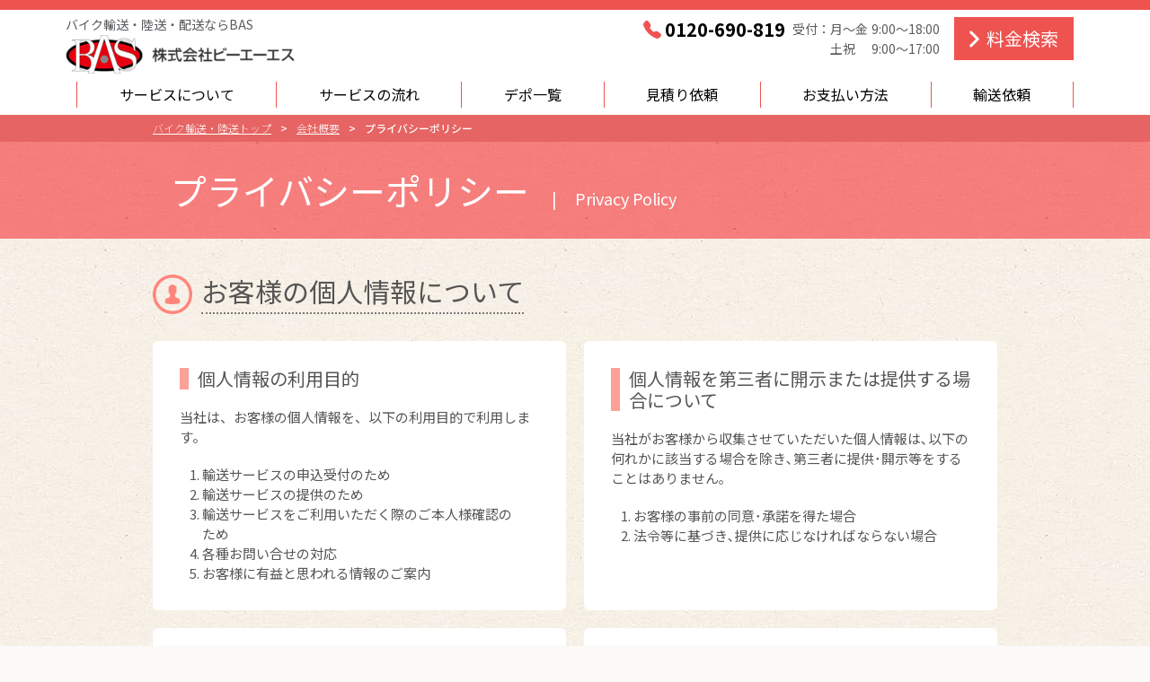

--- FILE ---
content_type: text/html; charset=UTF-8
request_url: https://www.bas-bike.jp/company/privacypolicy.html
body_size: 12549
content:
<!doctype html>
<html lang="ja">

<head>
    <!-- Google Tag Manager --><script>(function(w,d,s,l,i){w[l]=w[l]||[];w[l].push({'gtm.start':
new Date().getTime(),event:'gtm.js'});var f=d.getElementsByTagName(s)[0],
j=d.createElement(s),dl=l!='dataLayer'?'&l='+l:'';j.async=true;j.src=
'https://www.googletagmanager.com/gtm.js?id='+i+dl;f.parentNode.insertBefore(j,f);
})(window,document,'script','dataLayer','GTM-5XX68V9');</script><!-- End Google Tag Manager -->    
	<meta charset="utf-8">
	<meta name="viewport" content="width=device-width, initial-scale=1">

    <title>プライバシーポリシー|バイク輸送・陸送ならBAS</title>
    <meta name="description" content="BAS（ビーエーエス）のプライバシーポリシーに関するページです。個人情報の利用目的・メールマガジン等につきまして、弊社では法令遵守を心掛けております。輸送をご依頼される方は、あらかじめご一読頂きますよう宜しくお願い致します。">
    <meta name="keywords" content="プライバシーポリシー,ビーエーエス,BAS">

    <!-- jquery --> <script src="/2024_www/assets/js/jquery-3.7.1.min.js"></script> <!-- /jquery --> <!-- Webfont --> <link rel="preconnect" href="https://fonts.googleapis.com"> <link rel="preconnect" href="https://fonts.gstatic.com" crossorigin><link href="https://fonts.googleapis.com/css2?family=M+PLUS+2:wght@100..900&family=Noto+Sans+JP:wght@100..900&display=swap" rel="stylesheet"><link href="https://fonts.googleapis.com/css2?family=Noto+Serif+JP:wght@200..900&display=swap" rel="stylesheet"> <!-- /Webfont --> <!-- CSS --><link href="/2024_www/assets/css/bootstrap.css" rel="stylesheet"> <!-- /CSS -->
    <!--css-->
    <link rel="stylesheet" href="/common/css_new/reset.css">
    <link rel="stylesheet" href="/common/css_new/common.css">
    <link rel="stylesheet" href="/common/css_new/meanmenu.css">
    <link rel="stylesheet" href="/common/css_new/contents.css">
    <!-- CSS -->

	<link rel="stylesheet" href="/common/css_new/company.css">

     <!-- CSS --><link href="/2024_www/assets/css/add.css" rel="stylesheet"> <!-- /CSS -->
</head>
<body id="sp_invalid">
    <!-- Google Tag Manager (noscript) --><noscript><iframe src="https://www.googletagmanager.com/ns.html?id=GTM-5XX68V9"
height="0" width="0" style="display:none;visibility:hidden"></iframe></noscript><!-- End Google Tag Manager (noscript) -->    
	<div class="all_wrap">
		<header class="header">
			<div class="border-top border-BAS_main shadow bg-white" style=" --bs-box-shadow: 0px 3px 6px rgba(0,0,0,0.16);"><hr class="m-0 border-top border-5 opacity-100 border-BAS_main"><hr class="m-0 border-top border-5 opacity-100 border-BAS_main d-none d-lg-block"><nav class="navbar navbar-expand-lg py-lg-2" aria-label="Fourth navbar example"><div class="container d-block position-relative"><div class="row row-cols-auto align-items-center justify-content-between" id="navbars_head"><div class="col"><h1 class="small text-muted mb-1">バイク輸送・陸送・配送ならBAS</h1><figure class="m-0"> <a href="/"> <picture> <source media="(min-width:992px)" srcset="/2024_www/assets/img/template/header_logo@2x.png 510w" sizes="255px"> <source media="(max-width:991px)" srcset="/2024_www/assets/img/template/header_logo@2x.png 510w" sizes="185px"> <img src="/2024_www/assets/img/template/header_logo@2x.png" alt=""> </picture></a> </figure></div><div class="col d-lg-none"><div class="row row-cols-auto g-2"><div class="col d-flex flex-column"> <a class="navbar-toggler flex-grow-1 d-flex align-items-center text-white" href="tel:0120690819"><svg xmlns="http://www.w3.org/2000/svg" width="30" height="20" fill="currentColor" class="bi bi-telephone-fill" viewBox="0 0 16 16"><path fill-rule="evenodd" d="M1.885.511a1.745 1.745 0 0 1 2.61.163L6.29 2.98c.329.423.445.974.315 1.494l-.547 2.19a.678.678 0 0 0 .178.643l2.457 2.457a.678.678 0 0 0 .644.178l2.189-.547a1.745 1.745 0 0 1 1.494.315l2.306 1.794c.829.645.905 1.87.163 2.611l-1.034 1.034c-.74.74-1.846 1.065-2.877.702a18.634 18.634 0 0 1-7.01-4.42 18.634 18.634 0 0 1-4.42-7.009c-.362-1.03-.037-2.137.703-2.877L1.885.511z" /></svg></a> </div><div class="col d-flex flex-column"><button class="navbar-toggler flex-grow-1 d-flex align-items-center" type="button" data-bs-toggle="collapse" data-bs-target="#navbars" aria-controls="navbars" aria-expanded="false" aria-label="Toggle navigation"> <span class="navbar-toggler-icon"></span></button></div></div></div></div><div class="collapse navbar-collapse" id="navbars"><div class="row justify-content-end g-3 g-lg-4"><div class="col flex-fill order-3 order-lg-2"><div class="row row-cols-lg-auto align-items-center justify-content-end g-2 g-lg-3"><div class="col col-12 order-2 order-lg-1"><div class="row row-cols-auto justify-content-end g-2"><div class="col"><div class="row row-cols-auto align-items-center lh-1 g-1"><div class="col"><figure class="m-0 text-BAS_main"><svg xmlns="http://www.w3.org/2000/svg" width="20" height="20" fill="currentColor" class="bi bi-telephone-fill" viewBox="0 0 16 16"><path fill-rule="evenodd" d="M1.885.511a1.745 1.745 0 0 1 2.61.163L6.29 2.98c.329.423.445.974.315 1.494l-.547 2.19a.678.678 0 0 0 .178.643l2.457 2.457a.678.678 0 0 0 .644.178l2.189-.547a1.745 1.745 0 0 1 1.494.315l2.306 1.794c.829.645.905 1.87.163 2.611l-1.034 1.034c-.74.74-1.846 1.065-2.877.702a18.634 18.634 0 0 1-7.01-4.42 18.634 18.634 0 0 1-4.42-7.009c-.362-1.03-.037-2.137.703-2.877L1.885.511z" /></svg></figure></div><div class="col"><address class="fw-bold m-0 h5">0120-690-819</address></div></div></div><div class="col"><table class="text-nowrap lh-1 small text-muted"><tbody><tr><td rowspan="2" class="align-top py-1">受付：</td><td class="align-top py-1 pe-1">月〜金</td><td class="align-top py-1">9:00〜18:00</td></tr><tr><td class="align-top py-1 pe-1">土祝</td><td class="align-top py-1">9:00〜17:00</td></tr></tbody></table></div></div></div><div class="col col-12 order-1 order-lg-2"> <a href="/price/" class="btn btn-BAS_main btn-lg text-white w-100 rounded-0 d-flex justify-content-center"><span class="row row-cols-auto flex-nowrap align-items-center justify-content-between g-2"><span class="col" style="line-height: 0;"><svg xmlns="http://www.w3.org/2000/svg" fill="currentColor" width="11" height="19" viewBox="0 0 11 19"><path class="st0" d="M1.7,18.6c-0.4,0-0.8-0.1-1.1-0.4c-0.6-0.6-0.6-1.5,0-2.1l6.5-6.5L0.7,3C0.4,2.7,0.2,2.3,0.2,1.9s0.1-0.8,0.4-1.1c0.6-0.6,1.5-0.6,2.1,0l7.6,7.6c0,0,0,0,0,0l0,0c0.6,0.6,0.6,1.5,0,2.1c0,0,0,0,0,0l-7.6,7.6C2.5,18.4,2.1,18.6,1.7,18.6z" /></svg></span> <span class="col">料金検索</span> </span> </a> </div></div></div><div class="col col-12 flex-fill order-2 order-lg-3"><ul class="nav w-100"><li class="nav-item"> <a class="nav-link" href="/service/">サービスについて</a> </li><li class="nav-item"> <a class="nav-link" href="/service/flow.html">サービスの流れ</a></li><li class="nav-item"> <a class="nav-link" href="/depot/">デポ一覧</a> </li><li class="nav-item"> <a class="nav-link" href="/order/">見積り依頼</a> </li><li class="nav-item"> <a class="nav-link" href="/company/payment.php">お支払い方法</a></li><li class="nav-item"> <a class="nav-link" href="/request/">輸送依頼</a> </li></ul></div></div></div></div></nav></div>		</header>
		<main class="main">

                  <div id="container">
	<div id="breadcrumb" class="sp_none">
    	<div class="inner">
<span itemscope itemtype="http://data-vocabulary.org/Breadcrumb">
        	<ul class="clearfix">
            	<li><a href="/" itemprop="url"><span itemprop="title">バイク輸送・陸送トップ</span></a></li>
            	<li><a href="/company/" itemprop="url"><span itemprop="title">会社概要</span></a></li>
                <li><span itemprop="title">プライバシーポリシー</span></li>
            </ul>
</span>
        </div>
    </div><!--/#breadcrumb-->
	<div class="bg_pink_area">
    	<div class="inner">
        	<h2>プライバシーポリシー<span class="h2_sub">Privacy Policy</span></h2>
        </div>
    </div><!--/.bg_pink_area-->
    <div class="inner conts_area">
    	<h3>
            <span class="h3_icon_area"><img src="/common/img/contents/h3_icon_man2.png"></span>
            <span class="h3_txt_area">お客様の個人情報について</span>
        </h3>
        
        <div class="col_2_area">
        	<div class="item">
                <h4>個人情報の利用目的</h4>
                <p>当社は、お客様の個人情報を、以下の利用目的で利用します。</p>
				<ol>
					<li>輸送サービスの申込受付のため</li>
					<li>輸送サービスの提供のため</li>
					<li>輸送サービスをご利用いただく際のご本人様確認のため</li>
					<li>各種お問い合せの対応</li>
					<li>お客様に有益と思われる情報のご案内</li>
				</ol>
            </div>
        	<div class="item">
                <h4>個人情報を第三者に開示または提供する場合について</h4>
                <p>当社がお客様から収集させていただいた個人情報は､以下の何れかに該当する場合を除き､第三者に提供･開示等をすることはありません｡</p>
				<ol>
					<li>お客様の事前の同意･承諾を得た場合</li>
					<li>法令等に基づき､提供に応じなければならない場合</li>
				</ol>
            </div>
        	<div class="item">
                <h4>個人情報開示・差し止め・<br>提供中止の請求方法</h4>
                <p>個人情報の開示・訂正及び利用・提供の中止の申出は、下記までご連絡をお願いいたします。<br>
                運営会社：株式会社ビーエーエス 管理課<br>
                住所：〒270-1455 千葉県柏市金山765<br>
                問合せ先：<tel>04-7190-2225</tel>（平日10:00～19:00）<br> 
        </p>
            </div>
        	<div class="item">
                <h4>メールマガジンについて</h4>
                <p>
					当サイトのメールフォーム等から取得した、お客様のメールアドレスは、バイク輸送の申し込み等によるご連絡と、BASからの情報提供のために使われるメールマガジンの送付にのみ利用します。 <br>
					メールマガジンの退会方法については、発行されるメールマガジンをご確認ください。また、退会のご連絡をいただいたタイミングにより、複数回メールマガジンが届いてしまう場合があります事をご了承ください。
				</p>
            </div>
		</div>
    </div><!--/.inner-->
</div><!--/#container-->

                  
</main>
<footer class="footer">
    <div class="footer02 container-fluid p-0 bg-black text-white"><div class="container py-4"><div class="mb-4"><div class="row row-cols-auto align-items-center justify-content-center g-0"><div class="col"><figure class="m-0"><a href="/"><picture><source media="(min-width:768px)" srcset="/2024_www/assets/img/template/footer_logo@2x.png 315w" sizes="157.5px"><source media="(max-width:767px)" srcset="/2024_www/assets/img/template/footer_logo@2x.png 315w" sizes="78px"><img src="/2024_www/assets/img/template/footer_logo@2x.png" alt=""></picture></a></figure></div></div></div><ul class="nav"><li class="nav-item"><a href="/map.html" class="nav-link">サイトマップ</a></li><li class="nav-item"><a href="/company/" class="nav-link">会社概要</a></li><li class="nav-item"><a href="/company/business.html" class="nav-link">事業内容</a></li><li class="nav-item"><a href="/company/asct.html" class="nav-link">特定商取引</a></li><li class="nav-item"><a href="/company/terms.html" class="nav-link">輸送規約</a></li><li class="nav-item"><a href="/company/notice.html" class="nav-link">注意事項</a></li><li class="nav-item"><a href="/company/payment.php" class="nav-link">お支払い方法</a></li><li class="nav-item"><a href="/company/privacypolicy.html" class="nav-link">プライバシーポリシー</a></li><li class="nav-item"><a href="/faq/" class="nav-link">FAQ</a></li><li class="nav-item"><a href="/inquiry/" class="nav-link">お問い合せ</a></li></ul><div class="row row-cols-auto align-items-center justify-content-center g-0"><div class="col"><p class="m-0 small">Copyright &copy; BAS all rights reserved.</p></div></div></div></div></footer>
</div>
<script src="/2024_www/assets/js/bootstrap.bundle.min.js"></script>
</body>

</html>

--- FILE ---
content_type: text/css
request_url: https://www.bas-bike.jp/common/css_new/reset.css
body_size: 1129
content:
@charset "utf-8";*{box-sizing:border-box;-webkit-box-sizing:border-box;word-break:break-all;}
body{position:relative;z-index:1;min-width:320px;}
body,div,dl,dt,dd,ul,ol,li,h1,h2,h3,h4,h5,h6,pre,form,fieldset,input,textarea,p,blockquote,th,td,a{margin:0;padding:0;}
table{border-collapse:collapse;border-spacing:0;}
fieldset,img{border:0;vertical-align:bottom;}
address,caption,cite,code,dfn,em,th,var{font-style:normal;font-weight:normal;}
ul{list-style:none;}
caption,th{text-align:left;}
h1,h2,h3,h4,h5,h6{font-size:100%;font-weight:normal;}
q:before,q:after{content:'';}
abbr,acronym{border:0;}
br{letter-spacing:0;}
img{border:none;max-width:100%;}
input{border:none;outline:none;}
body{width:100%;min-width:320px;color:#555;font-family:'Noto Sans Japanese',"Hiragino Kaku Gothic Pro","ヒラギノ角ゴ Pro W3","メイリオ",Meiryo,"ＭＳ Ｐゴシック",Helvetica,Arial,Verdana,sans-serif;font-size:15px;font-weight:400;line-height:1.5;background:#fcfaf8 url(/common/img/parts/conts_bg_01.jpg);text-align:left;}
a{text-decoration:none;color:#ff847a;-ms-transition:0.2s;transition:0.2s;}
a:hover{color:#59aafc;-ms-transition:0.2s;transition:0.2s;}
.clearfix:after{content:"";clear:both;display:block;}

--- FILE ---
content_type: text/css
request_url: https://www.bas-bike.jp/common/css_new/common.css
body_size: 6803
content:
@charset "utf-8";.inner{width:960px;margin:0 auto;}
.table{display:table;}
.table > *{display:table-cell;}
.bg_pink_area{background:url(/common/img/parts/conts_bg_02.jpg);color:#fff !important;}
.pc_none{display:none !important;}
.font-gray{color:#555 !important;}
@media screen and (max-width:640px){#sp_invalid .inner{width:100%;}
#sp_invalid .sp_none{display:none !important;}
#sp_invalid .pc_none{display:block !important;}
}
#header{position:relative;border-top:4px solid #ef5350;background:#fff;z-index:9999;}
#header .inner{position:relative;}
#header .header_logo{position:absolute;top:21px;}
#header .header_logo img{width:75%;}
#header .header_tel{position:absolute;left:472px;top:13px;}
#header .header_search_btn{position:absolute;right:0;top:10px;}
#header .header_search_btn a{display:block;font-size:16px;width:147px;padding:14px 30px 14px 14px;color:#fff;background:#ef5350 url(/common/img/parts/btn_arrow01.png) 90% center no-repeat;background-size:10px 15px;}
#header_head h1{position:absolute;top:3px;left:0;font-size:11px;font-weight:200;color:#999;}
@media all and (-ms-high-contrast:none){#header .header_search_btn a{padding:17px 30px 10px 14px;}
}
#header .header_search_btn a:hover{background:#ef5350 url(/common/img/parts/btn_arrow01.png) 94% center no-repeat;background-size:10px 15px;}
#header #header_head{height:74px;}
#header #nav ul li{float:left;width:16.6%;height:46px;}
#header #nav ul li.current,
#header #nav ul li:hover{background:#ffe7e7;}
#header #nav ul li a{display:block;width:100%;height:20px;color:#ef5350;font-weight:350;text-align:center;font-size:15px;border-right:1px solid #ffc8c7;margin-top:13px;}
#header #nav ul li:first-child a{border-left:1px solid #ffc8c7;}
#header #header_head .header_tel_sp{display:none;}
@media screen and (max-width:640px){#sp_invalid #header{position:fixed;top:0;left:0;width:100%;}
#sp_invalid #container{padding-top:45px;}
#sp_invalid #header_head h1{display:none;}
#sp_invalid #header #header_head{height:45px;}
#sp_invalid #header .header_logo{position:relative;height:45px;float:left;top:0;padding:7px;}
#sp_invalid #header .header_logo img{height:100%;width:auto;}
#sp_invalid #header #header_head .header_tel_sp{display:block;width:45px;position:absolute;right:46px;height:45px;}
#sp_invalid #header #header_head .header_tel_sp img{width:100%;}
#sp_invalid #header #nav{display:none;}
}
#breadcrumb{background:#e66463;height:30px;}
#breadcrumb ul{margin-left:10px;}
#breadcrumb ul li{float:left;margin-right:10px;color:#fff;font-weight:500;font-size:12px;line-height:30px;}
#breadcrumb ul li:after{content:">";margin-left:10px;}
#breadcrumb ul li:last-child:after{content:"";margin-left:0;}
#breadcrumb ul li a{color:#fff;font-weight:200;text-decoration:underline;}
#breadcrumb ul li a:hover{opacity:0.7;}
#container{position:relative;z-index:1;}
#container h2{font-size:40px;font-weight:400;padding:30px;}
#container h2 .h2_sub{font-size:18px;}
#container h2 .h2_sub:before{content:"|";margin-right:20px;margin-left:25px;}
#container h3{display:table;margin-bottom:30px;}
#container h3 span{display:table-cell;}
#container h3 span.h3_icon_area{width:54px;text-align:left;vertical-align:middle;}
#container h3 span.h3_icon_area img{width:44px;}
#container h3 span.h3_txt_area{border-bottom:2px dotted #7b7977;vertical-align:top;font-weight:400;font-size:30px;line-height:1.2em;}
@media all and (-ms-high-contrast:none){#container h3 span.h3_txt_area{vertical-align:bottom;}
}
.conts_area{padding:40px 10px;}
@media screen and (max-width:640px){#sp_invalid #container h2{font-size:20px;padding:20px 10px;}
#sp_invalid #container h2 .h2_sub{font-size:10px;}
#sp_invalid #container h2 .h2_sub:before{margin-right:15px;margin-left:15px;}
#sp_invalid #container h3{display:table;margin-bottom:30px;}
#sp_invalid #container h3 span{display:table-cell;}
#sp_invalid #container h3 span.h3_icon_area{width:36px;text-align:left;vertical-align:middle;}
#sp_invalid #container h3 span.h3_icon_area img{width:30px;}
#sp_invalid #container h3 span.h3_txt_area{border-bottom:1px dotted #7b7977;vertical-align:top;font-weight:400;font-size:18px;}
#sp_invalid .conts_area{padding:20px 10px;}
}
#footer #sponsor_area{background:#fff;padding:30px 0;}
#footer #sponsor_area ul{display:table;width:100%;}
#footer #sponsor_area ul li{display:table-cell;vertical-align:middle;}
#footer #sponsor_area ul li a img{width:80%;}
#footer #sponsor_area ul li a:hover{opacity:0.5;}
#footer #social_area .foot_txt_area{float:left;width:460px;margin-right:20px;font-size:13px;}
#footer #social_area a.foot_sns_btn{float:left;width:220px;height:70px;background:#fff;padding:16px;margin-right:20px;}
#footer #social_area a.foot_sns_btn:last-child{margin-right:0;}
#footer #social_area a.foot_sns_btn:hover{padding:12px;}
#footer #social_area a.foot_sns_btn img{width:100%;}
#footer #social_area a.foot_sns_btn.tw_btn:hover{border:4px solid #55acee;}
#footer #social_area a.foot_sns_btn.fb_btn:hover{border:4px solid #3b5998;}
#footer .foot_area{color:#fff;font-weight:250;background:url(/common/img/parts/conts_bg_04.jpg);}
#footer .foot_area .inner{padding:30px;}
#footer .foot_area p{font-size:13px;text-align:center;margin-bottom:15px;}
#footer .foot_area p a{color:#fff;}
#footer .foot_area p a:hover{opacity:0.7;}
#footer .foot_area .copyright{font-size:11px;text-align:center;}
#pagetop{position:fixed;right:30px;bottom:124px;z-index:2;}
#pagetop img{width:60px;opacity:0.6;}
#pagetop img:hover{opacity:1;}
@media screen and (max-width:640px){#sp_invalid #footer #sponsor_area{padding:20px 0;}
#sp_invalid #footer #sponsor_area ul{display:-webkit-flex;display:-moz-flex;display:-ms-flex;display:-o-flex;display:flex;width:100%;-webkit-align-items:baseline;align-items:baseline;-webkit-flex-wrap:wrap;flex-wrap:wrap;}
#sp_invalid #footer #sponsor_area ul li{display:block;width:25%;margin-bottom:14px;text-align:center;}
#sp_invalid #footer #sponsor_area ul li:nth-child(9),
#sp_invalid #footer #sponsor_area ul li:nth-child(10){margin-bottom:0;}
#sp_invalid #footer #sponsor_area ul li a img{width:70%;vertical-align:middle;}
#sp_invalid #footer #social_area .foot_txt_area{float:none;width:100%;margin-right:0;margin-bottom:15px;font-size:13px;}
#sp_invalid #footer #social_area a.foot_sns_btn{width:48%;height:auto;padding:16px;margin-right:4%;}
#sp_invalid #footer #social_area a.foot_sns_btn:last-child{margin-right:0;}
#sp_invalid #footer #social_area a.foot_sns_btn.tw_btn:hover{border:none;}
#sp_invalid #footer #social_area a.foot_sns_btn.fb_btn:hover{border:none;}
#sp_invalid #footer #social_area .conts_area{padding:20px 10px;}
#sp_invalid #footer .foot_area .inner{padding:10px;}
#sp_invalid #footer .foot_area p{font-size:12px;}
#sp_invalid #pagetop{position:fixed;right:20px;bottom:20px;}
#sp_invalid #pagetop img{width:45px;}
}
@media screen and (min-width:641px){#header,
#container,
#footer{min-width:960px;}
}

--- FILE ---
content_type: text/css
request_url: https://www.bas-bike.jp/common/css_new/meanmenu.css
body_size: 3986
content:

/*! #######################################################################

	MeanMenu 2.0.7
	--------

	To be used with jquery.meanmenu.js by Chris Wharton (http://www.meanthemes.com/plugins/meanmenu/)

####################################################################### */

/* hide the link until viewport size is reached */
a.meanmenu-reveal {
	display: none;
}

/* when under viewport size, .mean-container is added to body */
.mean-container .mean-bar {
	float: left;
	width: 100%;
	position: fixed;
	top:46px;
	background: transparent;
	padding: 4px 0;
	min-height: 45px;
	z-index: 999999;
}

.mean-container a.meanmenu-reveal {
	background:url(/common/img/head_new/head_menu_sp.png) center center no-repeat;
	background-size:100%;
	width: 45px;
	height: 45px;
	padding: 0;
	position: absolute;
	top: -43px;
	right: 0;
	cursor: pointer;
	color: #ef5350;
	text-decoration: none;
	font-size: 16px;
	text-indent: -9999em;
	line-height: 22px;
	font-size: 1px;
	display: block;
	font-family: Arial, Helvetica, sans-serif;
	font-weight: 700;
}
.mean-container a.meanmenu-reveal.meanclose{
	background:url(/common/img/head_new/head_menu_close_sp.png) center center no-repeat;
	background-size:100%;
}

.mean-container a.meanmenu-reveal span {
	display: block;
	background: #ef5350;
	height: 3px;
	margin-top: 3px;
}

.mean-container .mean-nav {
	float: left;
	width: 100%;
	background: #ef5350;
	margin-top:-1px;
}

.mean-container .mean-nav ul {
	padding: 0;
	margin: 0;
	width: 100%;
	list-style-type: none;
}

.mean-container .mean-nav ul li {
	position: relative;
	float: left;
	width: 100%;
}

.mean-container .mean-nav ul li a {
	display: block;
	float: left;
	width: 90%;
	padding: 1em 5%;
	margin: 0;
	text-align: left;
	color: #fff;
	background:url(/common/img/parts/btn_arrow01.png) 95% center no-repeat;
	background-size:10px 14px;
	border-top: 1px solid #383838;
	border-top: 1px solid rgba(255,255,255,0.5);
	text-decoration: none;
	text-transform: uppercase;
}

.mean-container .mean-nav ul li li a {
	width: 80%;
	padding: 1em 10%;
	border-top: 1px solid #f1f1f1;
	border-top: 1px solid rgba(255,255,255,0.25);
	opacity: 0.75;
	filter: alpha(opacity=75);
	text-shadow: none !important;
	visibility: visible;
}
.mean-container .mean-nav ul li.mean-last{
	padding:5%;
	background:#fff;
}
.mean-container .mean-nav ul li.mean-last a {
	border-bottom: none;
	margin-bottom: 0;
	background:#ef5350;
	width:90%;
	padding: 0;
	height: 45px;
	text-align: center;
	line-height: 45px;
}
.mean-container .mean-nav ul li.mean-last a:hover{
	background:#ef5350;
}

.mean-container .mean-nav ul li li li a {
	width: 70%;
	padding: 1em 15%;
}

.mean-container .mean-nav ul li li li li a {
	width: 60%;
	padding: 1em 20%;
}

.mean-container .mean-nav ul li li li li li a {
	width: 50%;
	padding: 1em 25%;
}

.mean-container .mean-nav ul li a:hover {
	background: rgba(255,255,255,0.1) url(/common/img/parts/btn_arrow01.png) 95% center no-repeat;
	background-size:10px 14px;
}

.mean-container .mean-nav ul li a.mean-expand {
	margin-top: 1px;
	width: 26px;
	height: 32px;
	padding: 12px !important;
	text-align: center;
	position: absolute;
	right: 0;
	top: 0;
	z-index: 2;
	font-weight: 700;
	background: rgba(255,255,255,0.1);
	border: none !important;
	border-left: 1px solid rgba(255,255,255,0.4) !important;
	border-bottom: 1px solid rgba(255,255,255,0.2) !important;
}

.mean-container .mean-nav ul li a.mean-expand:hover {
	background: rgba(0,0,0,0.9);
}

.mean-container .mean-push {
	float: left;
	width: 100%;
	padding: 0;
	margin: 0;
	clear: both;
}

.mean-nav .wrapper {
	width: 100%;
	padding: 0;
	margin: 0;
}

/* Fix for box sizing on Foundation Framework etc. */
.mean-container .mean-bar, .mean-container .mean-bar * {
	-webkit-box-sizing: content-box;
	-moz-box-sizing: content-box;
	box-sizing: content-box;
}


.mean-remove {
	display: none !important;
}


--- FILE ---
content_type: text/css
request_url: https://www.bas-bike.jp/common/css_new/contents.css
body_size: 49283
content:
@charset "utf-8";
#container p {
	margin-bottom: 20px
}
.content_main {
	margin-bottom: 30px
}
.content_main .main_left {
	width: 620px;
	float: left;
	margin-right: 20px
}
.content_main .main_right {
	width: 300px;
	float: right
}
.content_main.content_main2 .main_left {
	width: 460px;
	float: left;
	margin-right: 20px
}
.content_main.content_main2 .main_right {
	width: 460px;
	float: right
}
.content_main .main_right img {
	width: 100%
}
.content_main .video {
	position: relative;
	width: 460px;
	float: right;
	height: 259px
}
.content_main .video iframe {
	position: absolute;
	top: 0;
	right: 0;
	width: 100% !important;
	height: 100% !important
}
.bnr a:hover img {
	opacity: .7
}
.col_1_area {
	margin-bottom: 30px
}
.col_2_area {
	display: -webkit-flex;
	display: -moz-flex;
	display: -ms-flex;
	display: -o-flex;
	display: flex;
	display: -ms-flexbox;
	-webkit-box-pack: justify;
	-ms-flex-pack: justify;
	-ms-flex-wrap: wrap;
	-webkit-flex-wrap: wrap;
	flex-wrap: wrap;
	margin-bottom: 30px
}
.col_2_area > * {
	width: 460px;
	margin-right: 20px;
	margin-bottom: 20px
}
.col_2_area > :nth-child(2n) {
	margin-right: 0
}
.col_3_area {
	display: -webkit-flex;
	display: -moz-flex;
	display: -ms-flex;
	display: -o-flex;
	display: flex;
	display: -ms-flexbox;
	-webkit-box-pack: justify;
	-ms-flex-pack: justify;
	-ms-flex-wrap: wrap;
	-webkit-flex-wrap: wrap;
	flex-wrap: wrap;
	margin-bottom: 30px
}
.col_3_area > * {
	width: 300px;
	margin-right: 20px
}
.col_3_area > :last-child {
	margin-right: 0
}
.col_2_area .item:nth-child(2n) {
	margin-right: 0
}
.col_4_area {
	display: -webkit-flex;
	display: -moz-flex;
	display: -ms-flex;
	display: -o-flex;
	display: flex;
	display: -ms-flexbox;
	-webkit-box-pack: justify;
	-ms-flex-pack: justify;
	-ms-flex-wrap: wrap;
	-webkit-flex-wrap: wrap;
	flex-wrap: wrap;
	margin-bottom: 30px
}
.col_4_area > * {
	width: 220px;
	margin-right: 20px
}
.col_4_area > :nth-child(4n) {
	margin-right: 0
}
.item {
	background: #fff;
	border-radius: 6px;
	padding: 30px
}
.item h4,
.item .item_title01{
	font-weight: 400;
	font-size: 20px;
	margin-bottom: 20px;
	border-left: 10px solid #fca198;
	padding-left: 10px;
	line-height: 1.2em
}
@media all and (-ms-high-contrast:none) {
	.item h4,
	.item .item_title01{
		padding-top: 10px
	}
}
.item .item_s_title {
	color: #ef5350;
	display: block
}
.item > :last-child {
	margin-bottom: 0 !important
}
.item img {
	width: 100%
}
.touring_blog .item img {
	width: auto;
	height: auto
}
.touring_blog p {
	max-width: 640px;
	margin: 0 auto
}
.item a:hover img {
	opacity: .5
}
.item .item_text_left {
	float: left;
	width: 239px;
	max-width: 100%;
	margin-right: 20px
}
.item .item_img_right {
	width: 140px;
	float: right;
	max-width: 100%
}
.item .item_img_right img {
	width: 100%;
	max-width: 100%
}
.item .item_text_right {
	float: right;
	width: 239px;
	max-width: 100%;
	margin-left: 20px
}
.item .item_img_left {
	width: 140px;
	float: left;
	max-width: 100%
}
.item .item_img_right img {
	width: 100%;
	max-width: 100%
}
.touring_item {
	position: relative;
	padding-bottom: 30px !important
}
.item a.touring_anchor {
	position: absolute;
	width: 100%;
	height: 100%;
	bottom: 0;
	left: 0;
	text-align: right;
	display: block;
	vertical-align: bottom;
	border-radius: 6px
}
.item a.touring_anchor:hover {
	background: rgba(252, 78, 81, .3)
}
.item a.touring_anchor span {
	position: absolute;
	bottom: 20px;
	right: 20px
}
@media screen and (max-width:640px) {
	#sp_invalid .content_main .main_left {
		width: 100%;
		float: none;
		margin-right: 0
	}
	#sp_invalid .content_main .main_right {
		width: 240px;
		float: none;
		margin: 0 auto 20px
	}
	#sp_invalid .content_main.content_main2 .main_right {
		width: 100%
	}
	.content_main .video {
		width: 100%;
		float: none;
		padding-top: 56.25%;
		height: auto
	}
	#sp_invalid .col_3_area > * {
		width: 100%;
		margin-right: 0;
		margin-bottom: 10px
	}
	#sp_invalid .col_2_area > * {
		width: 100%;
		margin-right: 0;
		margin-bottom: 20px
	}
	#sp_invalid .col_4_area > * {
		width: 48.5%;
		margin-right: 3%;
		margin-bottom: 10px
	}
	#sp_invalid .col_4_area > :nth-child(2n) {
		margin-right: 0
	}
	#sp_invalid .item {
		padding: 15px
	}
	#sp_invalid .item h4 {
		font-size: 16px;
		margin-bottom: 12px
	}
	#sp_invalid #container h3 {
		margin-bottom: 20px
	}
	.item .item_text_left {
		float: none;
		width: 100%;
		margin-right: 0
	}
	.item .item_img_right {
		width: 210px;
		float: none;
		margin: 20px auto 0
	}
	.item .item_text_right {
		float: none;
		width: 100%;
		margin-left: 0
	}
	.item .item_img_left {
		width: 210px;
		float: none;
		margin: 0 auto 20px
	}
}
.red_btn a {
	display: block;
	width: 100%;
	color: #fff;
	font-size: 20px;
	font-weight: 400;
	line-height: 1.2em;
	padding: 30px 30px 100px
}
.red_btn.red_btn_s a {
	padding: 30px
}
.red_btn.red_btn_s a .table {
	height: 48px
}
.red_btn a .red_btn_arrow {
	width: 48px;
	vertical-align: middle
}
.red_btn a .red_btn_arrow img {
	width: 28px
}
.red_btn a:hover .red_btn_arrow {
	width: 38px
}
.red_btn a .red_btn_text {
	vertical-align: middle
}
.red_btn a .red_btn_text *{
	font-weight: inherit !important;
	margin: 0 !important;
	display: initial !important;
	border: none !important;
	line-height: inherit !important;
	padding: 0 !important;
}
.red_btn_01 a {
	background: #ef5350 url(/common/img/contents/red_btn_bg01.png) right bottom no-repeat;
	background-size: 180px 133px
}
.red_btn_02 a {
	background: #ef5350 url(/common/img/contents/red_btn_bg02.png) right bottom no-repeat;
	background-size: 201px 110px
}
.red_btn_03 a {
	background: #ef5350 url(/common/img/contents/red_btn_bg03.png) right bottom no-repeat;
	background-size: 166px 117px
}
.red_btn_04 a {
	background: #ef5350 url(/common/img/contents/red_btn_bg04.png) right bottom no-repeat;
	background-size: 110px 84px
}
.red_btn_05 a {
	background: #ef5350 url(/common/img/contents/red_btn_bg05.png) right bottom no-repeat;
	background-size: 110px 84px
}
.red_btn_06 a {
	background: #ef5350 url(/common/img/contents/red_btn_bg06.png) right bottom no-repeat;
	background-size: 110px 84px
}
@media screen and (max-width:640px) {
	.order_form_area form input, .order_form_area form select, .order_form_area form textarea {
		height: 2.5rem;
		font: 400 1.4rem Arial
	}
	.choice_area select {
		height: 2.5rem;
		font: 400 1.4rem Arial
	}
	select option {
		font: 400 1.4rem Arial !important
	}
	#sp_invalid .red_btn {
		margin-bottom: 10px
	}
	#sp_invalid .red_btn a {
		font-size: 14px;
		padding: 15px 15px 50px
	}
	#sp_invalid .red_btn.red_btn_s a {
		padding: 15px
	}
	#sp_invalid .red_btn.red_btn_s a .table {
		height: 34px
	}
	#sp_invalid .red_btn a .red_btn_arrow {
		width: 28px;
		vertical-align: middle
	}
	#sp_invalid .red_btn a .red_btn_arrow img {
		width: 18px
	}
	#sp_invalid .red_btn_01 a {
		background-size: 118px 87px
	}
	#sp_invalid .red_btn_02 a {
		background-size: 131px 72px
	}
	#sp_invalid .red_btn_03 a {
		background-size: 108px 76px
	}
	#sp_invalid .red_btn_04 a {
		background-size: 67px 54px
	}
	#sp_invalid .red_btn_05 a {
		background-size: 67px 54px
	}
	#sp_invalid .red_btn_06 a {
		background-size: 67px 54px
	}
}
.topics_area {
	position: relative
}
.topics_area .topics_sort_area {
	margin-bottom: 20px
}
.topics_area .topics_sort_area ul li {
	float: left;
	width: 120px;
	height: 50px;
	margin-right: 10px
}
.topics_area .topics_sort_area ul li a {
	display: block;
	width: 100%;
	height: 100%;
	border: 2px solid #ef5350;
	color: #ef5350;
	font-size: 16px;
	font-weight: 400;
	text-align: center;
	line-height: 47px
}
.topics_area .topics_sort_area ul li.selected a {
	background: #ef5350;
	color: #fff
}
.topics_area .topics_sort_area ul li a:hover {
	background: #ef5350;
	color: #fff
}
.topics_area .topics_list {
	background: #fff;
	padding: 20px;
	margin-bottom: 20px
}
.topics_area .topics_list .topics_item {
	border-bottom: 1px dotted #ccc;
	padding: 10px 0
}
.topics_area .topics_list .topics_item:first-child {
	padding-top: 0
}
.topics_area .topics_list .topics_item:last-child {
	border: none;
	padding-bottom: 0
}
.topics_area .topics_list .topics_item:after {
	content: "";
	clear: both;
	display: block
}
.topics_area .topics_list .topics_item dt {
	float: left;
	width: 146px;
	font-size: 12px;
	color: #999
}
.topics_area .topics_list .topics_item dt .topics_icon {
	margin-left: 15px
}
.topics_area .topics_list .topics_item dt .topics_icon img {
	width: 60px
}
.topics_area .topics_list .topics_item dd {
	width: 750px;
	float: right
}
.topics_area .topics_list .topics_item dd a {
	color: #555;
	display: inherit;
	width: 100%;
	overflow: hidden;
	white-space: nowrap;
	text-overflow: ellipsis
}
.topics_area .topics_list .topics_item dd a:hover {
	color: #ff847a
}
.topics_area .topics_pager {
	text-align: center
}
.topics_area .topics_pager ul {
	display: inline-block
}
.topics_area .topics_pager ul li {
	float: left;
	margin-right: 10px
}
.topics_area .topics_pager ul li.pager_dot {
	padding: 8px 14px;
	background: #ef5350;
	color: #fff;
	font-weight: 400;
	display: inline-block
}
.topics_area .topics_pager ul li a {
	padding: 6px 12px;
	border: 2px solid #ef5350;
	color: #ef5350;
	font-weight: 400;
	display: inline-block
}
.topics_area .topics_pager ul li a:hover, .topics_area .topics_pager ul li.selected a {
	background: #ef5350;
	color: #fff
}
.topics_area .topics_archives_area {
	position: absolute;
	right: 0;
	top: 0;
	width: 260px;
	height: 50px
}
.topics_area .topics_archives_area select {
	outline: 0;
	width: 100%;
	height: 100%;
	border: 2px solid #ef5350;
	background: transparent url(/common/img/parts/btn_arrow03.png) 95% center no-repeat;
	background-size: 15px 10px;
	padding-left: 20px;
	color: #ef5350;
	font-size: 16px;
	line-height: 47px;
	font-family: 'Noto Sans Japanese', "Hiragino Kaku Gothic Pro", "ヒラギノ角ゴ Pro W3", "メイリオ", Meiryo, "ＭＳ Ｐゴシック", Helvetica, Arial, Verdana, sans-serif;
	-moz-appearance: none;
	-webkit-appearance: none;
	appearance: none;
	vertical-align: middle
}
.topics_area .topics_archives_area select::-ms-expand {
	display: none
}
.topics_area .topics_article {
	background: #fff;
	padding: 30px;
	margin-bottom: 20px
}
.topics_area .topics_article .topics_item {
	padding-bottom: 10px;
	border-bottom: 1px dotted #ccc;
	margin-bottom: 20px
}
.topics_area .topics_article .topics_item dt {
	margin-bottom: 10px;
	line-height: 16px
}
@media all and (-ms-high-contrast:none) {
	.topics_area .topics_article .topics_item dt {
		margin-bottom: 15px;
		line-height: 10px
	}
}
.topics_area .topics_article .topics_item dt .topics_icon {
	margin-left: 15px
}
.topics_area .topics_article .topics_item dt .topics_icon img {
	width: 60px
}
.topics_area .topics_article .topics_item dd {
	font-size: 20px;
	font-weight: 400
}
.topics_area .topics_back_btn {
	width: 140px;
	height: 50px;
	margin-top: -50px
}
.topics_area .topics_back_btn a {
	display: block;
	width: 100%;
	height: 100%;
	color: #fff;
	background: #ef5350 url(/common/img/parts/btn_arrow04.png) 26px center no-repeat;
	background-size: 10px 15px;
	padding-left: 46px;
	line-height: 50px
}
.topics_area .topics_back_btn a:hover {
	background: #ef5350 url(/common/img/parts/btn_arrow04.png) 20px center no-repeat;
	background-size: 10px 15px
}
.article_img {
	text-align: center
}
.article_img img {
	max-width: 640px;
	height: auto
}
.topics_area .topics_article p {
	margin-bottom: 20px
}
.topics_area .topics_article p:last-child {
	margin-bottom: 0
}
.topics_area .topics_article_indicator {
	text-align: center
}
.topics_area .topics_article_indicator a {
	display: inline-block;
	width: 100px;
	height: 50px;
	line-height: 47px;
	border: 2px solid #ef5350;
	color: #ef5350
}
.topics_area .topics_article_indicator a.article_prev {
	background: url(/common/img/parts/btn_arrow06.png) 8% center no-repeat;
	background-size: 10px 15px;
	padding-left: 16px;
	margin-right: 20px
}
.topics_area .topics_article_indicator a.article_prev:hover {
	background: #ef5350 url(/common/img/parts/btn_arrow04.png) 8% center no-repeat;
	background-size: 10px 15px;
	color: #fff
}
.topics_area .topics_article_indicator a.article_next {
	background: url(/common/img/parts/btn_arrow05.png) 92% center no-repeat;
	background-size: 10px 15px;
	padding-right: 16px
}
.topics_area .topics_article_indicator a.article_next:hover {
	background: #ef5350 url(/common/img/parts/btn_arrow02.png) 92% center no-repeat;
	background-size: 10px 15px;
	color: #fff
}
@media screen and (max-width:640px) {
	#sp_invalid .topics_area .topics_sort_area ul li {
		float: left;
		width: 48%;
		height: 50px;
		margin-right: 4%;
		margin-bottom: 10px
	}
	#sp_invalid .topics_area .topics_sort_area ul li:nth-child(2n) {
		margin-right: 0
	}
	#sp_invalid .topics_area .topics_sort_area ul li:last-child {
		margin-bottom: 0
	}
	#sp_invalid .topics_area .topics_list .topics_item dt {
		float: none;
		width: 100%;
		margin-bottom: 8px
	}
	#sp_invalid .topics_area .topics_list .topics_item dd {
		width: 100%;
		float: none
	}
	#sp_invalid .topics_area .topics_pager ul {
		display: -ms-flex;
		display: -webkit-flex;
		display: flex;
		display: -ms-flexbox;
		-webkit-box-pack: justify;
		-ms-flex-pack: justify;
		-ms-justify-content: center;
		-webkit-justify-content: center;
		justify-content: center
	}
	#sp_invalid .topics_area .topics_pager ul li {
		float: none;
		margin-right: 5px
	}
	#sp_invalid .topics_area .topics_pager ul li.pager_dot {
		padding: 6px 2px;
		font-size: 10px
	}
	#sp_invalid .topics_area .topics_pager ul li a {
		padding: 4px;
		font-size: 10px
	}
	#sp_invalid .topics_area .topics_pager {
		margin-bottom: 20px
	}
	#sp_invalid .topics_area .topics_archives_area {
		position: relative;
		right: auto;
		top: auto;
		width: 260px;
		height: 50px;
		margin: 0 auto
	}
	#sp_invalid .topics_area .topics_article {
		padding: 20px
	}
	#sp_invalid .article_img img {
		max-width: 100%
	}
	#sp_invalid .topics_area .topics_article_indicator {
		margin-bottom: 20px
	}
	#sp_invalid .topics_area .topics_back_btn {
		margin: 0 auto !important
	}
}
.depot_area {
	height: 480px;
	margin-bottom: 30px
}
.link_gmap {
	position: absolute;
	bottom: 8px;
	right: 10px;
	z-index: 100;
	background: url(/common/img/contents/icon_gmap.png) left center no-repeat;
	padding-left: 22px;
	color: #ef5350
}
.depot_description {
	display: -ms-flex;
	display: -webkit-flex;
	display: flex;
	display: -ms-flexbox;
	-webkit-box-pack: justify;
	-ms-flex-pack: justify;
	-ms-flex-wrap: wrap;
	-webkit-flex-wrap: wrap;
	flex-wrap: wrap;
	margin-bottom: 30px
}
.depot_description > * {
	border: 2px solid #999;
	padding: 24px
}
.depot_description .depot_left {
	width: 300px;
	margin-right: 20px
}
.depot_description .depot_right {
	width: 620px
}
.depot_description .depot_left .depot_left_title {
	display: table;
	margin-bottom: 10px
}
.depot_description .depot_left .depot_left_title > * {
	display: table-cell;
	vertical-align: middle
}
.depot_description .depot_left .depot_left_title span:first-child {
	width: 50px;
	padding-right: 10px
}
.depot_description .depot_left .depot_left_title span:first-child img {
	width: 100%
}
.depot_description .depot_left .depot_left_title span:last-child {
	font-size: 20px;
	font-weight: 400
}
.depot_description .depot_right .depot_right_title {
	font-size: 20px;
	font-weight: 400;
	margin-bottom: 10px
}
.depot_description .depot_right ul li {
	float: left;
	margin-bottom: 10px;
	display: table
}
.depot_description .depot_right ul li:last-child {
	margin-bottom: 0
}
.depot_description .depot_right ul li:nth-child(1) {
	width: 100%
}
.depot_description .depot_right ul li > * {
	display: table-cell;
	vertical-align: middle
}
.depot_description .depot_right ul li span:first-child {
	width: 50px;
	padding-right: 10px
}
.depot_description .depot_right ul li span:last-child {
	padding-right: 30px
}
.depot_description .depot_right ul li span img {
	width: 100%
}
.depot_list_area .region h4 {
	font-size: 20px;
	font-weight: 400;
	padding: 6px 0;
	border-bottom: 2px solid #ff847a
}
.depot_list_area .region .acd {
	padding: 20px
}
.depot_list_area .region .acd .depot_tr {
	display: -ms-flex;
	display: -webkit-flex;
	display: flex;
	display: -ms-flexbox;
	-webkit-box-pack: justify;
	-ms-flex-pack: justify;
	border-bottom: 1px solid #ddd
}
.depot_list_area .region .acd .depot_tr > * {
	vertical-align: middle;
	background: #fff
}
.depot_list_area .region .acd .depot_tr .depot_table_left {
	width: 150px;
	border-right: 1px solid #ddd;
	text-align: center;
	padding: 20px
}
.depot_list_area .region .acd .depot_tr .depot_table_center {
	width: 752px;
	display: -ms-flex;
	display: -webkit-flex;
	display: flex;
	display: -ms-flexbox;
	-webkit-box-pack: justify;
	-ms-flex-pack: justify;
	-ms-flex-wrap: wrap;
	-webkit-flex-wrap: wrap;
	flex-wrap: wrap;
	-ms-align-items: stretch;
	-webkit-align-items: stretch;
	align-items: stretch
}
.depot_list_area .region .acd .depot_tr .depot_table_center .depot_table_cell {
	width: 340px;
	border-right: 1px solid #ddd
}
.depot_list_area .region .acd .depot_tr .depot_table_center .depot_table_cell div {
	display: -ms-flex;
	display: -webkit-flex;
	display: flex;
	display: -ms-flexbox;
	-webkit-box-pack: justify;
	-ms-flex-pack: justify;
	-ms-align-items: center;
	-webkit-align-items: center;
	align-items: center
}
.depot_list_area .region .acd .depot_tr .depot_table_center .depot_table_right {
	width: 410px;
	border-bottom: 1px solid #ddd;
	display: -ms-flex;
	display: -webkit-flex;
	display: flex;
	display: -ms-flexbox;
	-webkit-box-pack: justify;
	-ms-flex-pack: justify;
	-ms-align-items: center;
	-webkit-align-items: center;
	align-items: center
}
.depot_list_area .region .acd .depot_tr .depot_table_center .depot_table_right .depot_table_cell {
	width: 100%;
	border-right: none;
	display: block
}
.depot_list_area .region .acd .depot_tr b {
	font-weight: 400 !important
}
.depot_list_area .region .acd .depot_tr .depot_table_center > :last-child, .depot_list_area .region .acd .depot_tr .depot_table_center > :nth-last-child(2) {
	border-bottom: none !important
}
.depot_list_area .region .acd .depot_tr:first-child .depot_table_center {
	width: 340px;
	border-right: 1px solid #ddd;
	display: block;
	text-align: center
}
.depot_list_area .region .acd .depot_tr .depot_table_right {
	width: 412px;
	float: right
}
.depot_list_area .region .acd .depot_tr:first-child > * {
	background: #ff847a;
	color: #fff;
	padding: 4px;
	text-align: center
}
.depot_list_area .region .acd .depot_tr .depot_table_cell {
	display: -ms-flex;
	display: -webkit-flex;
	display: flex;
	display: -ms-flexbox;
	-webkit-box-pack: start;
	-ms-flex-pack: start;
	-ms-flex-wrap: nowrap;
	-webkit-flex-wrap: nowrap;
	flex-wrap: nowrap;
	-webkit-align-items: center;
	-ms-align-items: center;
	-webkit-align-items: center;
	align-items: center;
	padding: 12px 20px;
	border-bottom: 1px solid #ddd;
	width: 100%;
	height: auto
}
.depot_list_area .region .acd .depot_tr .depot_table_cell:last-child {
	border-bottom: none
}
.depot_list_area .region .acd .depot_tr .depot_table_center .depot_table_cell div:first-child {
	width: 50px;
	padding-right: 10px
}
.depot_list_area .region .acd .depot_tr .depot_table_center .depot_table_cell div:first-child img {
	width: 100%
}
.depot_list_area .region .acd .depot_tr .depot_table_center .depot_table_cell div a.depot_pc_link {
	display: block
}
.depot_list_area .region .acd .depot_tr .depot_table_center .depot_table_cell div a {
	display: none
}
@media screen and (max-width:640px) {
	#sp_invalid .depot_description .depot_left .depot_left_title span:last-child {
		font-size: 16px
	}
	#sp_invalid .depot_description > * {
		padding: 20px
	}
	#sp_invalid .depot_description .depot_left {
		width: 100%;
		margin-right: 0;
		margin-bottom: 10px
	}
	#sp_invalid .depot_description .depot_right {
		width: 100%
	}
	#sp_invalid .depot_description .depot_right ul li {
		width: 100%;
		height: 40px
	}
	#sp_invalid .depot_description .depot_right ul li span:last-child {
		padding-right: 0
	}
	#sp_invalid .depot_list_area .region h4 {
		background: url(/common/img/parts/btn_open.png) 98% center no-repeat;
		background-size: 13px 13px;
		font-size: 16px
	}
	#sp_invalid .depot_list_area .region h4.btn_close {
		background: url(/common/img/parts/btn_close.png) 98% center no-repeat;
		background-size: 13px 13px
	}
	#sp_invalid .depot_list_area .region .acd {
		padding: 10px 0 20px;
		border-bottom: 2px solid #ff847a
	}
	#sp_invalid .depot_list_area .region .acd.acd_close {
		display: none
	}
	#sp_invalid .depot_list_area .region .acd .depot_tr {
		display: block;
		border-bottom: none
	}
	#sp_invalid .depot_list_area .region .acd .depot_tr > * {
		display: block;
		background: #fff
	}
	#sp_invalid .depot_list_area .region .acd .depot_tr .depot_table_left {
		width: 100%;
		border-right: none;
		background: #ff847a;
		color: #fff;
		text-align: center;
		padding: 6px
	}
	#sp_invalid .depot_list_area .region .acd .depot_tr .depot_table_center {
		width: 100%;
		border-right: none
	}
	#sp_invalid .depot_list_area .region .acd .depot_tr .depot_table_right {
		display: none
	}
	#sp_invalid .depot_list_area .region .acd .depot_tr .depot_table_cell {
		height: auto;
		padding: 12px;
		border-right: none;
		width: 100%
	}
	#sp_invalid .depot_list_area .region .acd .depot_tr .depot_table_center .depot_table_cell div:first-child {
		min-width: 50px;
		padding-right: 10px
	}
	#sp_invalid .depot_list_area .region .acd .depot_tr .depot_table_center .depot_table_cell div a.depot_pc_link {
		display: none
	}
	#sp_invalid .depot_list_area .region .acd .depot_tr .depot_table_center .depot_table_cell div a {
		display: inline-block
	}
	#sp_invalid .depot_list_area .region .acd .depot_tr .depot_table_center .depot_table_cell div {
		display: block;
		margin-top: -22px
	}
}
.support_caution span {
	border: 2px solid #ef5350;
	padding: 3px 10px 3px 30px;
	color: #ef5350;
	display: inline-block;
	background: transparent url(/common/img/contents/c-2_icon07.png) 10px center no-repeat;
	background-size: 15px;
	margin-bottom: 10px
}
@media all and (-ms-high-contrast:none) {
	.support_caution span {
		padding: 7px 10px 3px 30px
	}
}
.support_link {
	display: -ms-flex;
	display: -webkit-flex;
	display: flex;
	display: -ms-flexbox;
	-webkit-box-pack: justify;
	-ms-flex-pack: justify;
	-ms-flex-wrap: wrap;
	-webkit-flex-wrap: wrap;
	flex-wrap: wrap;
	-ms-align-items: center;
	-webkit-align-items: center;
	align-items: center;
	margin-bottom: 20px
}
.support_link a {
	display: block;
	background: transparent url(/common/img/parts/btn_arrow03.png) 94% center no-repeat;
	background-size: 15px 10px;
	width: 220px;
	padding: 0 10px;
	height: 50px;
	line-height: 50px;
	margin-right: 20px;
	margin-bottom: 10px;
	border: 2px solid #ef5350;
	font-weight: 400;
	font-size: 15px;
	color: #ef5350
}
.support_link a:nth-child(4n) {
	margin-right: 0
}
.support_link a:hover {
	background: transparent url(/common/img/parts/btn_arrow03.png) 94% 26px no-repeat;
	background-size: 15px 10px
}
.support_shop_th {
	display: -ms-flex;
	display: -webkit-flex;
	display: flex;
	display: -ms-flexbox;
	-webkit-box-pack: justify;
	-ms-flex-pack: justify;
	-ms-flex-wrap: no-wrap;
	-webkit-flex-wrap: no-wrap;
	flex-wrap: no-wrap
}
.support_shop_th > * {
	background: #ff847a;
	color: #fff;
	text-align: center;
	padding: 5px 0;
	border-right: 1px solid #ddd
}
.support_shop_th > :last-child {
	border-right: none
}
.support_shop_td .address, .support_shop_th .address {
	width: 42%
}
.support_shop_td .tel, .support_shop_th .tel {
	width: 15%;
	text-align: center
}
.support_shop_td .hours, .support_shop_th .hours {
	width: 16%;
	text-align: center
}
.support_shop_td .holiday, .support_shop_th .holiday {
	width: 27%
}
.support_shop_td {
	display: -ms-flex;
	display: -webkit-flex;
	display: flex;
	display: -ms-flexbox;
	-webkit-box-pack: justify;
	-ms-flex-pack: justify;
	-ms-flex-wrap: wrap;
	-webkit-flex-wrap: wrap;
	flex-wrap: wrap
}
.support_shop_td > * {
	background: #fff;
	padding: 14px;
	border-right: 1px dotted #ddd
}
.support_shop_td > :first-child {
	border-right: none;
	border-bottom: 1px dotted #ddd
}
.support_shop_td > :last-child {
	border-right: none
}
.support_shop_td .store {
	width: 100%;
	display: -ms-flex;
	display: -webkit-flex;
	display: flex;
	display: -ms-flexbox;
	-webkit-box-pack: start;
	-ms-flex-pack: start;
	-ms-flex-wrap: no-wrap;
	-webkit-flex-wrap: no-wrap;
	flex-wrap: no-wrap;
	-ms-align-items: center;
	-webkit-align-items: center;
	align-items: center
}
.support_shop_td .store .image {
	width: 50px;
	padding-right: 10px
}
.support_shop_td .store .image img {
	max-width: 100%;
	height: auto
}
.support_shop_td .address, .support_shop_td .holiday, .support_shop_td .hours, .support_shop_td .tel {
	border-bottom: 1px solid #ddd
}
@media screen and (max-width:640px) {
	#sp_invalid .support_link {
		display: none
	}
	#sp_invalid .support_link a:nth-child(2n) {
		margin-right: 0
	}
	#sp_invalid .support_shop_th {
		display: none
	}
	#sp_invalid .support_shop_td .address, #sp_invalid .support_shop_td .holiday, #sp_invalid .support_shop_td .hours, #sp_invalid .support_shop_td .tel {
		display: none
	}
}
.touring_pager {
	text-align: center;
	margin-top: -20px
}
.touring_pager ul {
	display: inline-block
}
.touring_pager ul li {
	float: left;
	margin-right: 10px
}
.touring_pager ul li.pager_dot {
	padding: 8px 14px;
	background: #ef5350;
	color: #fff;
	font-weight: 400;
	display: inline-block
}
.touring_pager ul li a {
	padding: 6px 12px;
	border: 2px solid #ef5350;
	color: #ef5350;
	font-weight: 400;
	display: inline-block
}
.touring_pager ul li a:hover, .touring_pager ul li.selected a {
	background: #ef5350;
	color: #fff
}
.touring_date {
	font-size: 14px !important
}
@media screen and (max-width:640px) {
	#sp_invalid .touring_pager ul {
		display: -ms-flex;
		display: -webkit-flex;
		display: flex;
		display: -ms-flexbox;
		-webkit-box-pack: justify;
		-ms-flex-pack: justify;
		-ms-justify-content: center;
		-webkit-justify-content: center;
		justify-content: center
	}
	#sp_invalid .touring_pager ul li {
		float: none;
		margin-right: 5px
	}
	#sp_invalid .touring_pager ul li.pager_dot {
		padding: 6px 2px;
		font-size: 10px
	}
	#sp_invalid .touring_pager ul li a {
		padding: 4px;
		font-size: 10px
	}
	#sp_invalid .touring_pager {
		margin-bottom: 20px
	}
}
.order_form_area p.error {
	color: #ef5350 !important;
	margin-bottom: 5px !important
}
.order_form_area .error input, .order_form_area .error select, .order_form_area .error textarea {
	background: #ffe9e9 !important;
	border: 1px solid #ef5350 !important
}
.order_form_area .error label {
	background-color: #ffe9e9 !important;
	padding: 5px !important
}
.order_form_area form {
	width: 100%
}
.order_form_area form input, .order_form_area form select, .order_form_area form textarea {
	border: 1px solid #ccc;
	padding: 4px
}
.order_form_area form input[type=checkbox], .order_form_area form input[type=radio] {
	border: 0 !important
}
.order_form_area dl {
	display: table;
	width: 100%;
	border-top: 1px solid #ccc;
	margin-top: -1px
}
.order_form_area dl > * {
	display: table-cell;
	vertical-align: middle
}
.order_form_area dl dt {
	width: 200px;
	padding: 12px;
	border-bottom: 1px solid #ccc;
	border-right: 1px solid #ccc;
	background: #fff0f0
}
.order_form_area dl dt.req:after {
	content: "※";
	color: #ef5350;
	margin-left: 4px
}
.order_form_area dl dd {
	border-bottom: 1px solid #ccc;
	padding: 12px;
	background: #fff
}
.order_form_area ul.accordion li {
	border-bottom: 1px solid #ccc;
	margin-bottom: 10px;
	position: relative
}
.order_form_area ul.accordion li label {
	position: absolute;
	top: 0;
	left: 18px
}
.confirm_btn {
	text-align: center !important
}
.confirm_btn a, .confirm_btn button {
	display: inline-block !important
}
.confirm_btn a {
	margin-right: 20px !important;
	display: block;
	margin: 0 auto;
	border: 2px solid #ef5350;
	text-align: center;
	height: 50px;
	line-height: 47px;
	color: #ef5350;
	background: 0 0;
	width: 200px;
	font-family: 'Noto Sans Japanese', "Hiragino Kaku Gothic Pro", "ヒラギノ角ゴ Pro W3", "メイリオ", Meiryo, "ＭＳ Ｐゴシック", Helvetica, Arial, Verdana, sans-serif
}
.confirm_btn a:hover {
	background: #ef5350;
	color: #fff
}
.order_form_area .confirm_btn a span {
	background: url(/common/img/parts/btn_arrow06.png) left center no-repeat;
	background-size: 10px 15px;
	padding-left: 16px
}
.order_form_area .confirm_btn a:hover span {
	background: url(/common/img/parts/btn_arrow04.png) left center no-repeat;
	background-size: 10px 15px;
	padding-left: 16px
}
@media screen and (-ms-high-contrast:active), (-ms-high-contrast:none) {
	.order_form_area ul.accordion li label {
		position: absolute;
		top: 4px;
		left: 22px
	}
}
@media all and (-ms-high-contrast:none) {
	.order_form_area ul.accordion li label, ::-ms-backdrop {
		position: absolute;
		top: 0;
		left: 18px
	}
}
.order_form_area ul.accordion li:last-child {
	border-bottom: none
}
.order_form_area ul.accordion li ul li, .order_form_area ul.accordion li:last-child {
	border-bottom: none;
	padding-bottom: 0;
	margin-bottom: 0
}
.order_form_area ul.accordion li > ul {
	height: 0;
	overflow: hidden;
	-webkit-transition: height .5s ease;
	-moz-transition: height .5s ease;
	-o-transition: height .5s ease;
	margin-top: 10px;
	margin-left: 20px;
	margin-bottom: 10px
}
.order_form_area ul.accordion li:first-child > :checked + ul {
	height: auto
}
.order_form_area ul.accordion li:last-child > :checked + ul {
	height: auto
}
.order_form_area ul.accordion li.departure_acd > :checked + ul {
	height: auto
}
.order_form_area ul.accordion li.arrival_adc > :checked + ul {
	height: auto
}
.order_form_area ul.accordion select {
	margin: 6px 0
}
.order_form_area .example {
	margin-left: 10px
}
.order_form_area .order_address input, .order_form_area .order_arrival input[type=text], .order_form_area .order_departure input[type=text], .order_form_area .order_email input, .order_form_area .order_maker input, .order_form_area .order_name input, .order_form_area .order_other textarea, .order_form_area .order_type input {
	width: 70%
}
.order_form_area .order_arrival input[type=tel], .order_form_area .order_departure input[type=tel], .order_form_area .order_tel input {
	width: 80px
}
.order_form_area form select {
	width: 200px
}
.order_form_area button {
	display: block;
	margin: 0 auto;
	border: 2px solid #ef5350;
	text-align: center;
	height: 50px;
	line-height: 47px;
	color: #ef5350;
	background: 0 0;
	width: 200px;
	font-family: 'Noto Sans Japanese', "Hiragino Kaku Gothic Pro", "ヒラギノ角ゴ Pro W3", "メイリオ", Meiryo, "ＭＳ Ｐゴシック", Helvetica, Arial, Verdana, sans-serif
}
.order_form_area button span {
	background: url(/common/img/parts/btn_arrow05.png) left center no-repeat;
	background-size: 10px 15px;
	padding-left: 16px
}
.order_form_area button:hover {
	background: #ef5350;
	color: #fff
}
.order_form_area button:hover span {
	background: url(/common/img/parts/btn_arrow02.png) left center no-repeat;
	background-size: 10px 15px
}
form.validate dl:last-child {
	margin-bottom: 10px
}
@media screen and (max-width:640px) {
	#sp_invalid .confirm_btn a, #sp_invalid .confirm_btn button {
		display: block !important;
		margin-bottom: 10px
	}
	#sp_invalid .confirm_btn a {
		margin-right: auto !important
	}
	#sp_invalid .order_form_area dl {
		display: block;
		width: 100%;
		border-top: 1px solid #ccc;
		margin-top: -1px
	}
	#sp_invalid .order_form_area dl > * {
		display: block;
		width: 100%
	}
	#sp_invalid .order_form_area dl dt {
		border-right: none;
		border-bottom: none
	}
	#sp_invalid .order_form_area .item {
		padding: 0;
		background: 0 0
	}
	#sp_invalid .order_form_area .example {
		margin-left: 0
	}
	#sp_invalid .order_form_area .order_address input, #sp_invalid .order_form_area .order_arrival input[type=text], #sp_invalid .order_form_area .order_departure input[type=text], #sp_invalid .order_form_area .order_email input, #sp_invalid .order_form_area .order_maker input, #sp_invalid .order_form_area .order_name input, #sp_invalid .order_form_area .order_type input {
		width: 100%
	}
	#sp_invalid .order_form_area .order_other textarea {
		width: 100%
	}
	#sp_invalid .order_form_area form select {
		width: 160px
	}
	#sp_invalid .order_form_area ul.accordion li:first-child > :checked + ul {
		height: auto
	}
	#sp_invalid .order_form_area ul.accordion li:last-child > :checked + ul {
		height: auto
	}
	#sp_invalid .order_form_area ul.accordion li {
		min-height: 36px
	}
	#sp_invalid .order_form_area ul.accordion li > ul {
		margin-top: 30px
	}
	#sp_invalid .order_form_area ul.accordion li ul li {
		margin-bottom: 10px
	}
	#sp_invalid .order_form_area .order_arrival input[type=tel], #sp_invalid .order_form_area .order_departure input[type=tel], #sp_invalid .order_form_area .order_tel input {
		width: 70px
	}
}
.order_form_area.payment ul.accordion li:first-child > :checked + ul {
	height: 50px
}
.order_form_area.payment ul.accordion li:last-child > :checked + ul {
	height: 50px
}
.order_form_area.payment ul.accordion2 {
	margin-bottom: 0;
	font-size: 18px
}
.payment_box {
	margin-bottom: 10px
}
.payment_box div {
	display: inline-block;
	padding-left: 14px
}
.order_form_area .bank {
	padding: 10px;
	background: #f8f8f8;
	border-top: 1px solid #ccc
}
.order_form_area h5 {
	background: #ff847a;
	color: #fff;
	padding: 6px;
	font-size: 16px
}
.order_form_area .order_table {
	display: table;
	width: 100%;
	margin-bottom: 5px
}
.order_form_area .order_table:last-child {
	margin-bottom: 0
}
.order_form_area .order_table > * {
	display: table-cell;
	vertical-align: top
}
.order_form_area .order_table div:first-child {
	width: 100px
}
.order_form_area .order_address input[type=tel] {
	width: 70px !important
}
.order_form_area .order_not_pay {
	position: absolute;
	bottom: 10px;
	right: 12px
}
.order_form_area ul.accordion2 {
	display: table;
	width: 100%;
	margin-bottom: 10px
}
.order_form_area ul.accordion2 li {
	margin-bottom: 10px;
	position: relative;
	display: table-cell;
	width: 25%;
	padding: 5px 10px
}
.order_form_area ul.accordion2 li label {
	position: absolute;
	top: 4px;
	left: 27px
}
@media screen and (-ms-high-contrast:active), (-ms-high-contrast:none) {
	.order_form_area ul.accordion2 li label {
		position: absolute;
		top: 10px;
		left: 33px
	}
}
@media all and (-ms-high-contrast:none) {
	.order_form_area ul.accordion2 li label, ::-ms-backdrop {
		position: absolute;
		top: 4px;
		left: 27px
	}
}
.order_form_area ul.accordion2 li > ul {
	height: 0;
	-webkit-transition: height .5s ease;
	-moz-transition: height .5s ease;
	-o-transition: height .5s ease;
	margin-top: 10px;
	position: relative
}
.order_form_area ul.accordion2 li:first-child {
	z-index: 10
}
.order_form_area ul.accordion2 li:nth-child(2) {
	z-index: 5
}
.order_form_area ul.accordion2 li:last-child {
	z-index: 1
}
.order_form_area ul.accordion2 li:first-child > input + ul {
	display: none
}
.order_form_area ul.accordion2 li:first-child > :checked + ul {
	display: block;
	height: 160px
}
.order_form_area .font-red + #payBox ul.accordion2 {
	width: 470px !important
}
.order_form_area .font-red + #payBox ul.accordion2 li {
	width: 100px
}
.order_form_area #payBox li:first-child {
	width: 70px
}
.order_form_area #payBox li:nth-child(2) {
	width: 140px
}
.order_form_area #payBox li:nth-child(3) {
	width: 56px
}
.order_form_area #payBox li:nth-child(4) {
	width: 100px
}
.order_form_area ul.accordion2 li:first-child > :checked + ul li {
	position: absolute;
	width: 638px !important;
	padding: 10px;
	background: #f8f8f8;
	height: auto
}
.order_form_area ul.accordion2 li:first-child > :checked + ul li input {
	width: 70%
}
.order_form_area .agreement {
	width: 640px;
	height: 300px;
	overflow-y: scroll;
	padding: 10px;
	margin: 0 auto 20px;
	border: 1px solid #ccc;
	background: #f9f9f9
}
@media screen and (max-width:640px) {
	#sp_invalid .order_form_area ul.accordion2 {
		display: block;
		width: 100% !important;
		margin-bottom: 10px
	}
	#sp_invalid .order_form_area ul.accordion2 li {
		margin-bottom: 0;
		position: relative;
		display: block;
		width: 100% !important;
		padding: 5px 10px
	}
	#sp_invalid .order_form_area ul.accordion2 li:first-child > :checked + ul {
		height: auto
	}
	#sp_invalid .order_form_area ul.accordion2 li ul li {
		margin-bottom: 20px
	}
	#sp_invalid .order_form_area ul.accordion2 li:first-child > :checked + ul li {
		position: relative;
		width: 100% !important;
		padding: 6px
	}
	#sp_invalid .order_form_area ul.accordion2 li:first-child > :checked + ul li .order_table {
		display: block
	}
	#sp_invalid .order_form_area ul.accordion2 li:first-child > :checked + ul li .order_table > * {
		display: block;
		width: 100%
	}
	#sp_invalid .order_form_area ul.accordion2 li:first-child > :checked + ul li input {
		width: 100%
	}
	#sp_invalid .order_form_area .agreement {
		width: 100%;
		height: 230px;
		overflow-y: scroll
	}
	#sp_invalid .order_form_area .font-red + #payBox ul.accordion2 {
		width: 100% !important
	}
}
.closed_campaign {
	text-align: right;
	margin-top: 20px
}
.closed_campaign a {
	display: inline-block;
	width: 230px;
	height: 50px;
	background: #ef5350 url(/common/img/parts/btn_arrow02.png) 30px center no-repeat;
	background-size: 10px 15px;
	color: #fff;
	line-height: 50px;
	text-align: left;
	padding-left: 50px;
	font-size: 15px;
	font-weight: 400
}
.closed_campaign a:hover {
	background: #ef5350 url(/common/img/parts/btn_arrow02.png) 35px center no-repeat;
	background-size: 10px 15px;
	padding-left: 55px
}
a.download_btn {
	display: inline-block;
	line-height: 1.3em;
	color: #ef5350;
	background: transparent url(/common/img/contents/icon_download.png) 20px center no-repeat;
	padding: 14px 14px 14px 54px;
	text-align: left;
	border: 2px solid #ef5350;
	font-weight: 400;
	font-size: 15px
}
a.download_btn:hover {
	background: #ef5350 url(/common/img/contents/icon_download_on.png) 20px 28px no-repeat;
	color: #fff
}
.adobe_reader {
	width: 620px;
	margin: 0 auto
}
.adobe_reader .reader_left {
	float: left;
	width: 400px;
	margin-right: 20px
}
.adobe_reader .reader_right {
	width: 200px;
	display: inline-block
}
.fax_num {
	font-weight: 400;
	text-align: center;
	font-size: 16px
}
.fax_num span {
	color: #ef5350;
	margin-left: 10px;
	font-size: 140%
}
@media screen and (max-width:640px) {
	#sp_invalid .adobe_reader {
		width: 100%;
		margin: 0 auto
	}
	#sp_invalid .adobe_reader .reader_left {
		float: none;
		width: 100%;
		margin-right: 0
	}
	#sp_invalid .adobe_reader .reader_right {
		width: 100%;
		display: inline-block;
		text-align: center
	}
	#sp_invalid .adobe_reader .reader_right img {
		width: auto;
		height: auto
	}
}
.tankyori_table {
	table-layout: fixed;
	width: 100%
}
.tankyori_table th {
	color: #fff;
	background-color: #ff847a
}
.tankyori_table td {
	border-bottom: 1px solid #ddd
}
.tankyori_table tr > * {
	text-align: center;
	padding: 5px 10px;
	border-bottom: 1px solid #ddd
}
.tankyori_table tr > :first-child {
	border-right: 1px solid #ddd
}
.tankyori_caution {
	display: block;
	padding: 20px 30px;
	border: 1px solid #999
}
.tankyori_caution h4 {
	color: #ef5350
}
.tankyori_caution p {
	margin-bottom: 0 !important
}
.recruit_entry_btn p:first-child {
	float: left;
	width: 300px
}
.recruit_entry_btn p:last-child {
	display: inline-block;
	width: 300px
}
.recruit_entry_btn p:last-child a {
	display: block;
	background: #ef5350 url(/common/img/parts/btn_arrow02.png) 20px center no-repeat;
	background-size: 10px 15px;
	color: #fff;
	line-height: 1.3em;
	font-size: 16px;
	padding: 16px 16px 16px 40px
}
.recruit_entry_btn p:last-child a:hover {
	background: #ef5350 url(/common/img/parts/btn_arrow02.png) 25px center no-repeat;
	background-size: 10px 15px
}
@media screen and (max-width:640px) {
	#sp_invalid .recruit_entry_btn p:first-child {
		float: none;
		width: 100%
	}
	#sp_invalid .recruit_entry_btn p:last-child {
		display: block;
		width: 100%
	}
	#sp_invalid .recruit_entry_btn p:last-child a {
		display: block;
		background: #ef5350 url(/common/img/parts/btn_arrow02.png) 20px center no-repeat;
		background-size: 10px 15px;
		color: #fff;
		max-width: 100%;
		line-height: 1.3em;
		font-size: 16px;
		padding: 16px 16px 16px 40px
	}
	#sp_invalid .recruit_entry_btn p:last-child a:hover {
		background: #ef5350 url(/common/img/parts/btn_arrow02.png) 25px center no-repeat;
		background-size: 10px 15px
	}
}
.faq_area {
	background: #fff;
	padding: 20px;
	margin-bottom: 10px;
	transition: none !important
}
.faq_area h4 {
	font-size: 18px;
	font-weight: 400;
	cursor: pointer;
	background: url(/common/img/parts/btn_open.png) 98% center no-repeat;
	background-size: 18px;
	padding-right: 26px
}
.faq_area h4:hover {
	color: #ff847a
}
.faq_area h4.btn_close {
	background: url(/common/img/parts/btn_close.png) 98% center no-repeat;
	background-size: 18px
}
.faq_area h4 .icon_faq {
	background: #ef5350;
	color: #fff;
	width: 40px;
	height: 40x;
	font-size: 15px;
	text-align: center;
	line-height: 40px;
	display: inline-block;
	margin-right: 10px;
	border-radius: 20px
}
.faq_area .acd.acd_close {
	height: 0 !important;
	overflow: hidden
}
.faq_area .acd {
	height: auto;
	transition: .5s
}
.faq_area .acd p {
	margin-top: 20px;
	padding: 20px 20px 0;
	border-top: 1px solid #ccc;
	margin-bottom: 0 !important
}
@media screen and (max-width:640px) {
	#sp_invalid .faq_area .acd p {
		padding: 20px 0 0
	}
}
.step_flow .step_num {
	display: block;
	text-align: center;
	font-weight: 400;
	font-size: 18px
}
.step_flow .step_item {
	padding: 14px 10px 18px;
	background: #fff;
	border-radius: 6px
}
.step_flow .step_item .title {
	font-size: 20px;
	font-weight: 400;
	text-align: center;
	margin-bottom: 16px !important
}
.step_flow .step_item .image {
	margin-bottom: 0 !important;
	text-align: center;
	padding: 0 30px
}
.step_flow .step_item .image img {
	max-width: 100%
}
.flow_title {
	font-size: 20px;
	font-weight: 400;
	margin-bottom: 12px
}
.flow_title span {
	color: #ef5350;
	font-size: 30px;
	margin-right: 10px
}
.bdr_red_area {
	border: 4px solid #ef5350;
	padding: 20px;
	margin-bottom: 20px
}
.bdr_red_area .title {
	color: #ef5350;
	font-size: 20px;
	margin-bottom: 10px;
	font-weight: 400;
	display: block
}
.bdr_red_area .title img {
	margin-right: 10px
}
.bdr_gray_area {
	border: 2px solid #999;
	padding: 20px;
	margin-bottom: 20px
}
.bdr_gray_area .title {
	color: #ef5350;
	margin-bottom: 10px;
	font-weight: 500;
	display: block
}
.col_top {
	-ms-align-items: flex-start;
	-webkit-align-items: flex-start;
	align-items: flex-start
}
.flow_table dl {
	margin-top: -1px;
	font-size: 14px
}
.flow_table dl dt {
	padding: 5px;
	background: #fff0f0;
	border-top: 1px solid #ccc;
	border-bottom: 1px dotted #ccc
}
.flow_table dl dd {
	background: #fff;
	padding: 10px 5px
}
.flow_table li img {
	width: initial
}
.flow_table .icon {
	padding-left: 30px;
	background: no-repeat 0 3px
}
.flow_table .icon.iconBank {
	background-image: url(/service/item_img/icon_bank.png);
	background-size: 21px 15px
}
.flow_table .icon.iconOnline {
	background-image: url(/service/item_img/icon_online.png);
	background-size: 17px 16px
}
.flow_table .icon.iconConveni {
	background-image: url(/service/item_img/icon_conveni.png);
	background-size: 18px 15px
}
.flow_table .icon.iconCash {
	background-image: url(/service/item_img/icon_cash.png);
	background-size: 22px 14px
}
.flow_table .icon.iconCard {
	background-image: url(/service/item_img/icon_card.png);
	background-size: 19px 15px
}
.flow_table .iconNew {
	margin-left: 5px;
	vertical-align: middle;
	width: 34px;
	height: auto
}
@media screen and (max-width:640px) {
	#sp_invalid .step_flow .step_item {
		padding: 14px 3px 18px
	}
	#sp_invalid .step_flow .step_item .title {
		font-size: 14px
	}
}
.use_scene_item .text_left {
	width: 560px;
	float: left
}
.use_scene_item .image_right {
	width: 300px;
	float: right
}
.use_scene .red_btn {
	width: 500px;
	margin: 0 auto;
	margin-top: 10px
}
.use_scene .red_btn a {
	padding: 30px
}
.use_scene .red_btn_01 a {
	background: #ef5350 url(/common/img/contents/red_btn_bg01.png) right bottom no-repeat;
	background-size: 118px 87px
}
.use_scene .red_btn_02 a {
	background: #ef5350 url(/common/img/contents/red_btn_bg02.png) right bottom no-repeat;
	background-size: 131px 72px
}
.use_scene .red_btn_03 a {
	background: #ef5350 url(/common/img/contents/red_btn_bg03.png) right bottom no-repeat;
	background-size: 108px 76px
}
@media screen and (max-width:640px) {
	#sp_invalid .use_scene_item .text_left {
		width: 100%;
		float: none
	}
	#sp_invalid .use_scene_item .image_right {
		width: 70%;
		float: none;
		margin: 0 auto 20px
	}
	#sp_invalid .use_scene .red_btn {
		width: 100%;
		margin: 0 auto;
		margin-top: 10px
	}
}
.custom_bike p img {
	width: auto !important;
	height: auto;
	max-width: 100%
}
@media screen and (max-width:640px) {
	.custom_bike p img {
		max-width: 320px;
		width: 100% !important
	}
}
.sitemap .sitemap_home {
	border-bottom: 1px dotted #ccc;
	padding-bottom: 10px;
	margin-bottom: 10px
}
.sitemap .map_left {
	width: 50%;
	float: left
}
.sitemap .map_right {
	width: 50%;
	float: right
}
.sitemap ul li {
	margin-left: 20px;
	margin-bottom: 10px
}
.sitemap .sitemap_first {
	border-bottom: 1px dotted #ccc;
	margin-bottom: 10px
}
.sitemap .sitemap_first .map_left ul li:nth-child(2), .sitemap .sitemap_first .map_left ul li:nth-child(3), .sitemap .sitemap_first .map_left ul li:nth-child(4), .sitemap .sitemap_second .map_left ul li:nth-child(4), .sitemap .sitemap_second .map_left ul li:nth-child(5) {
	margin-left: 40px
}
.sitemap a {
	background: url(/common/img/parts/btn_arrow05.png) left center no-repeat;
	background-size: 8px 12px;
	padding-left: 14px
}
@media screen and (max-width:640px) {
	#sp_invalid .sitemap .map_left {
		width: 100%;
		float: none
	}
	#sp_invalid .sitemap .map_right {
		width: 100%;
		float: none
	}
}
.error_404 h3 {
	display: block !important;
	font-size: 30px;
	margin-bottom: 20px !important
}
.error_404 a {
	background: url(/common/img/parts/btn_arrow05.png) left center no-repeat;
	background-size: 10px 15px;
	padding-left: 16px;
	font-weight: 400
}
@media screen and (max-width:640px) {
	#sp_invalid .error_404 h3 {
		display: block !important;
		font-size: 20px;
		margin-bottom: 20px !important
	}
	#sp_invalid .error_404 div img {
		width: 70%
	}
	#sp_invalid .error_404 p {
		text-align: left !important
	}
}
#payBox .disabled {
	color: #ccc !important
}
.clr {
	clear: both !important
}
.font-b {
	font-weight: 500 !important
}
.font-m {
	font-size: 70% !important
}
.font-m2 {
	font-size: 90% !important
}
.font-l {
	font-size: 120% !important
}
.font-red {
	color: #ef5350 !important
}
.ta-c {
	text-align: center !important
}
.mgb0 {
	margin-bottom: 0 !important
}
.mgb10 {
	margin-bottom: 10px !important
}
.mgb20 {
	margin-bottom: 20px !important
}
.max640 {
	max-width: 640px !important;
	height: auto !important
}
.max460 {
	max-width: 460px !important;
	height: auto !important
}
.pos_r {
	position: relative !important
}
hr.dotted {
	border-bottom: 1px dotted #aaa !important;
	border-right: none;
	border-top: none;
	border-left: none;
	margin-bottom: 20px
}

--- FILE ---
content_type: text/css
request_url: https://www.bas-bike.jp/common/css_new/company.css
body_size: 2671
content:
@charset "utf-8";
.company_table{
	width:100%;
}
.company_table tr > *{
	padding:20px;
	border-bottom:1px solid #ccc;
	background-color:#fff;
}
.company_table tr > th{
	width:230px;
	color:#fff;
	background-color:#ff847a;
}

.company_table tr > td dl{
	display:table;
	width:100%;
	margin-bottom:10px;
}
.company_table tr > td > dl:last-child{
	margin-bottom:0;
}
.company_table tr > td dl > *{
	display:table-cell;
	vertical-align:top;
}
.company_table tr > td dl > dt{
	width:110px;
	font-weight:bold;
}

@media screen and (max-width: 640px){
.company_table tr > *{
	padding:10px;
	vertical-align:middle;
	font-size:12px;
}
.company_table tr > th{
	width:100px;
}


.company_table tr > td dl,
.company_table tr > td dl > *{
	display:block;
}

}

.col_2_area ol{
	padding:0 25px;
}

ol.num_list{
	padding:0 25px 0 45px;
}

ol.num_list li{
	margin-bottom:5px;
}
ol.num_list.old,
ol.num_list.no_num{
	padding:0 25px 0 25px;
	list-style:none;
}
ol.num_list.old,
ol.num_list li ol{
	list-style:none;
}
ol.old li:before,
ol li li:before{
	counter-increment:num;
	content:"("counter(num) ")";
}

ol.num_list{counter-reset:num;}

.term_area .item h4{
	margin-top:20px;
}

.notice_inner{
	display:table;
	width:100%;
	margin-bottom:15px;
	padding-bottom:15px;
	border-bottom:1px dotted #000;
}
.item > .notice_inner:last-child{
	border-bottom:none;
	margin-bottom:0;
	padding-bottom:0;
}
.notice_inner > *{
	display:table-cell;
	vertical-align:top;
}

.notice_inner .notice_img_area{
	width:170px;
	padding-left:20px;
}

.notice_inner > .notice_img_area img{
	width:100%;
}

.notice_inner h5{
	display:block;
	margin-bottom:10px;
	font-weight:bold;
	font-size:15px;
}


.notice_col2{
	display:-webkit-flex;
	display:-moz-flex;
	display:-ms-flex;
	display:-o-flex;
	display:flex;
	-webkit-flex-wrap:wrap;
	flex-wrap:wrap;
	margin-bottom:20px;
}
.notice_col2 > *{
	width:50%;
	padding:0 10px 0 0;
	margin-bottom:20px;
}
.notice_col2 > *:nth-child(2n){
	width:50%;
	padding:0 0 0 10px;
}
.col2_table{
	display:table;
	width:100%;
}
.col2_table > *{
	display:table-cell;
	vertical-align:top;
}


.col2_img_inner{
	width:150px;
	padding-left:20px;
}

.col2_img_inner img{
	width:100%;
}

.notice_inner .item_s_title{
	display:inline !important;
}


@media screen and (max-width: 640px){
	
.notice_inner .notice_img_area{
	width:120px;
	padding-left:20px;
}

.notice_col2 > *{
	width:100%;
	padding:0;
	margin-bottom:20px;
}
.notice_col2 > *:nth-child(2n){
	width:100%;
	padding:0;
}

.col2_img_inner{
	width:120px;
	padding-left:20px;
}
}

.mgt30{
	margin-top:30px !important;
}


--- FILE ---
content_type: text/css
request_url: https://www.bas-bike.jp/2024_www/assets/css/add.css
body_size: 3907
content:
/* -------------------------------------- 
setting
-------------------------------------- */

html{
	font-size: initial;
}

body{
	font-family: 'Noto Sans JP';
	min-width: 375px;
}

img{
	max-width: 100%;
	height: auto;
}

#sp_invalid #container{
	padding-top: 0;
}

/* 20240620 fix */
/*@media (min-width: 1200px) and (max-width: 1399px){
	.container-xl, .container-lg, .container-md, .container-sm, .container {
		max-width: 1110px;
	}
}*/

@media (min-width: 1200px) and (max-width: 1399px){
	.container-xl, .container-lg, .container-md, .container-sm, .container {
		max-width: calc( 1110px + var(--bs-gutter-x) );
	}
}

#navbars > .row{
	flex-grow: 1;
}

address a[href*="tel:"]{
	text-decoration: none;
	color: inherit;
}

.header,
.footer{
	color: #000;
	font-size: 16px;
	font-weight: 400;
}

/* ------------------- .all_wrap ------------------- */

.all_wrap{
	overflow: clip;
}

/* ------------------- .header ------------------- */

.header{

}

.header .navbar-toggler-icon {
	background-image: url("data:image/svg+xml,%3csvg xmlns='http://www.w3.org/2000/svg' viewBox='0 0 30 30'%3e%3cpath stroke='rgba%28255, 255, 255, 1%29' stroke-linecap='round' stroke-miterlimit='10' stroke-width='2' d='M4 7h22M4 15h22M4 23h22'/%3e%3c/svg%3e");
}

.header [aria-expanded="true"] .navbar-toggler-icon {
	background-image: url("data:image/svg+xml,%3csvg xmlns='http://www.w3.org/2000/svg' viewBox='-4 -4 24 24' fill='%23fff'%3e%3cpath d='M.293.293a1 1 0 011.414 0L8 6.586 14.293.293a1 1 0 111.414 1.414L9.414 8l6.293 6.293a1 1 0 01-1.414 1.414L8 9.414l-6.293 6.293a1 1 0 01-1.414-1.414L6.586 8 .293 1.707a1 1 0 010-1.414z'/%3e%3c/svg%3e");
}

.header .navbar-toggler{
	background-color: var(--bs-BAS_main);
	border-radius: 0;
	box-shadow: none;
	border: none;
}

.header .nav{
	--bs-nav-link-padding-x: 0.6rem;
    --bs-nav-link-padding-y: 0.4rem;
	--bs-nav-link-color: inherit;
	--bs-nav-link-hover-color: var(--bs-BAS_main);
	line-height: 1;
}

.header .nav-item{
	border-right: 1px solid var(--bs-BAS_main);
	flex-grow: 1;
	text-align: center;
}

.header .nav-item:first-child{
	border-left: 1px solid var(--bs-BAS_main);
}


.header .nav-item .nav-link.active{
	color: var(--bs-nav-link-hover-color);
}

.header #navbars_head{
	position: absolute;
	top: 0;
	left: 0;
	z-index: 2;
	max-width: calc(100% - 495px - var(--bs-gutter-x) * 0.5 );
}

@media screen and (max-width: 991px){
	.header .nav{
		--bs-nav-link-padding-y: 1.0rem;
		padding: 20px 0 0 0;
	}
	.header .nav-item{
		border-right: none;
		border-bottom: 1px solid var(--bs-BAS_main);
		width: 100%;
		text-align: left;
	}
	.header .nav-item:first-child{
		border-left: none;
		border-top: 1px solid var(--bs-BAS_main);
	}
	
	.header #navbars_head{
		flex-wrap: nowrap;
		position: static;
		max-width: none;
	}
	
	.header #navbars_head h1{
		/*font-size: 12px;*/
		font-size: 10px;
	}
	
}

/* ------------------- .footer ------------------- */

.footer .nav{
	--bs-nav-link-padding-x: 0.6rem;
    --bs-nav-link-padding-y: 0.0rem;
	--bs-nav-link-color: inherit;
	--bs-nav-link-hover-color: var(--bs-BAS_main);
	line-height: 1;
	margin: calc(var(--bs-nav-link-padding-x) * -1) 0 20px 0;
	justify-content: center;
}

.footer .nav-item{
	border-right: 1px solid var(--bs-white);
	margin: var(--bs-nav-link-padding-x) 0 0 0;
}

.footer .nav-item:last-child{
	border-right: none;
}

.footer .nav-item .nav-link.active{
	color: var(--bs-nav-link-hover-color);
}

@media screen and (max-width: 767px){
	.footer .nav{
		--bs-nav-link-padding-y: 1.0rem;
		border-top: 1px solid var(--bs-white);
	}
	.footer .nav-item{
		border-right: none;
		border-bottom: 1px solid var(--bs-white);
		margin: 0 0 0 0;
		width: 100%;
		text-align: left;
	}
}

/* ------------------- twitter ------------------- */

.twitter-timeline iframe{
	width: 100% !important;
}

--- FILE ---
content_type: text/plain
request_url: https://www.google-analytics.com/j/collect?v=1&_v=j102&a=1816869382&t=pageview&_s=1&dl=https%3A%2F%2Fwww.bas-bike.jp%2Fcompany%2Fprivacypolicy.html&ul=en-us%40posix&dt=%E3%83%97%E3%83%A9%E3%82%A4%E3%83%90%E3%82%B7%E3%83%BC%E3%83%9D%E3%83%AA%E3%82%B7%E3%83%BC%7C%E3%83%90%E3%82%A4%E3%82%AF%E8%BC%B8%E9%80%81%E3%83%BB%E9%99%B8%E9%80%81%E3%81%AA%E3%82%89BAS&sr=1280x720&vp=1280x720&_u=YEBAAAABAAAAAC~&jid=725737818&gjid=537433038&cid=218137801.1769197287&tid=UA-4081910-1&_gid=1647545849.1769197287&_r=1&_slc=1&gtm=45He61m0n815XX68V9v811631489za200zd811631489&gcd=13l3l3l3l1l1&dma=0&tag_exp=103116026~103200004~104527907~104528500~104684208~104684211~105391253~115938466~115938468~116682875~116988315~117025847~117041588~117223564&z=1834686865
body_size: -449
content:
2,cG-K0SE65KF7N